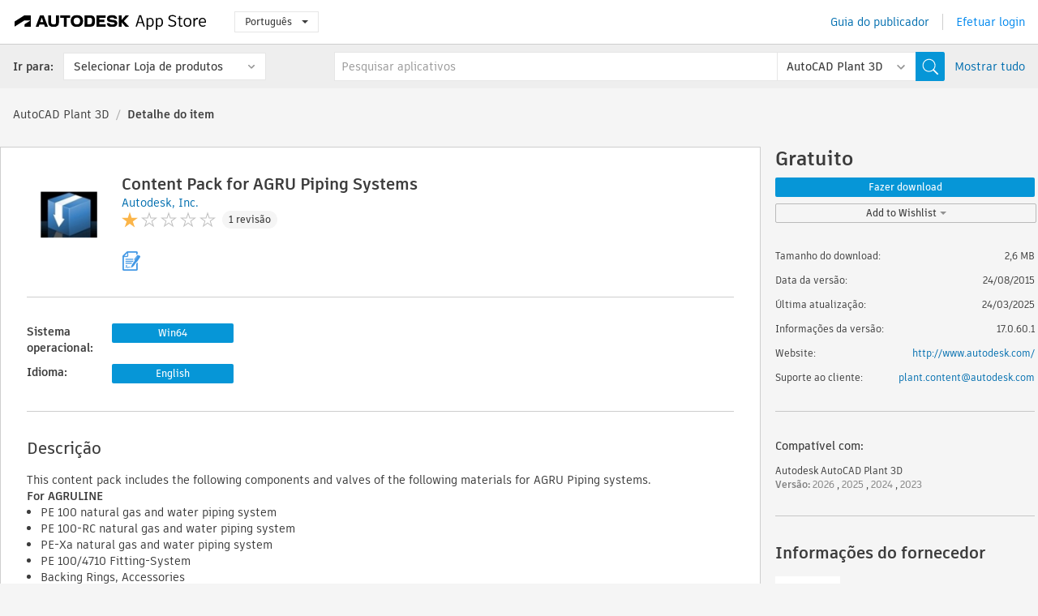

--- FILE ---
content_type: text/html; charset=utf-8
request_url: https://apps.autodesk.com/PLNT3D/pt/Detail/Index?id=7894502867110248421&appLang=en&os=Win64
body_size: 13699
content:



<!DOCTYPE html>

<html lang="pt">
<head>
    <meta charset="utf-8">
    <meta http-equiv="X-UA-Compatible" content="IE=edge,chrome=1">

    <title>
    Content Pack for AGRU Piping Systems | AutoCAD Plant 3D | Autodesk App Store
</title>
    <meta name="description" content='
    A Piping catalog for use in Autodesk® AutoCAD® Plant 3D. This catalog includes AGRULINE and INDUSTRIAL PIPING SYSTEMS from AGRU.
'>
    <meta name="keywords" content='
    Autodesk Application Store, Autodesk App Store, Autodesk Exchange Apps, Autodesk Apps, software da Autodesk, plugin, plug-ins, plug-in, complemento, complementos, Autodesk AutoCAD Plant 3D,PLNT3D___Catalogs & Specs
'>

    <meta name="author" content="">
    <meta name="viewport" content="width=1032, minimum-scale=0.65, maximum-scale=1.0">



<script>
    var analytics_id;
    var subscription_category;

    var bannedCountry = false;



    var getUrl = window.location;
    var baseUrl = getUrl.protocol + "//" + getUrl.host;


    fetch(baseUrl + '/api/Utils/ValidateCountry', {
        method: 'POST',
        headers: {
            'Content-Type': 'text/plain',
            'X-Requested-With': 'XMLHttpRequest'
        }
    })
        .then(response => response.text())
        .then(data => {
            bannedCountry = data;

            if (bannedCountry === 'False') {

                fetch(baseUrl + '/api/Utils/GetAnalyticsId', {
                    method: 'POST',
                    headers: {
                        'Content-Type': 'text/plain',
                        'X-Requested-With': 'XMLHttpRequest'
                    }
                })
                    .then(response => response.text())
                    .then(data => {
                        analytics_id = data;
                    })
                    .catch(error => {
                        console.error('An error occurred:', error);
                    });




                fetch(baseUrl + '/api/Utils/GetSubscriptionCategory', {
                    method: 'POST',
                    headers: {
                        'Content-Type': 'text/plain',
                        'X-Requested-With': 'XMLHttpRequest'
                    }
                })
                    .then(response => response.text())
                    .then(data => {
                        subscription_category = data;

                        if (!('pendo' in window)) {
                            window.pendo = { _q: [] };
                            for (const func_name of ['initialize', 'identify', 'updateOptions', 'pageLoad', 'track']) {
                                pendo[func_name] = function () {
                                    if (func_name === 'initialize') {
                                        pendo._q.unshift([func_name, ...arguments])
                                    } else {
                                        pendo._q.push([func_name, ...arguments])
                                    }
                                }
                            }
                        }

                        const language = document.cookie.split("; ").find((row) => row.startsWith("appLanguage="))?.split("=")[1];

                        pendo.initialize({
                            visitor: {
                                id: analytics_id,
                                role: (subscription_category === null || subscription_category.trim() === "") ? 'anonymous' : subscription_category,
                                appLanguage: language || 'en'
                            },
                            excludeAllText: true,
                        })

                    })
                    .catch(error => {
                        console.error('An error occurred:', error);
                    });
            }

        })
        .catch(error => {
            console.error('An error occurred:', error);
        });


    

</script>
<script async type="text/javascript" src="//tags.tiqcdn.com/utag/autodesk/apps/prod/utag.js"></script>


                <link rel="alternate" hreflang="cs" href="http://apps.autodesk.com/PLNT3D/cs/Detail/Index?id=7894502867110248421&amp;ln=en&amp;os=Win64" />
                <link rel="alternate" hreflang="de" href="http://apps.autodesk.com/PLNT3D/de/Detail/Index?id=7894502867110248421&amp;ln=en&amp;os=Win64" />
                <link rel="alternate" hreflang="en" href="http://apps.autodesk.com/PLNT3D/en/Detail/Index?id=7894502867110248421&amp;ln=en&amp;os=Win64" />
                <link rel="alternate" hreflang="es" href="http://apps.autodesk.com/PLNT3D/es/Detail/Index?id=7894502867110248421&amp;ln=en&amp;os=Win64" />
                <link rel="alternate" hreflang="fr" href="http://apps.autodesk.com/PLNT3D/fr/Detail/Index?id=7894502867110248421&amp;ln=en&amp;os=Win64" />
                <link rel="alternate" hreflang="hu" href="http://apps.autodesk.com/PLNT3D/hu/Detail/Index?id=7894502867110248421&amp;ln=en&amp;os=Win64" />
                <link rel="alternate" hreflang="it" href="http://apps.autodesk.com/PLNT3D/it/Detail/Index?id=7894502867110248421&amp;ln=en&amp;os=Win64" />
                <link rel="alternate" hreflang="ja" href="http://apps.autodesk.com/PLNT3D/ja/Detail/Index?id=7894502867110248421&amp;ln=en&amp;os=Win64" />
                <link rel="alternate" hreflang="ko" href="http://apps.autodesk.com/PLNT3D/ko/Detail/Index?id=7894502867110248421&amp;ln=en&amp;os=Win64" />
                <link rel="alternate" hreflang="pl" href="http://apps.autodesk.com/PLNT3D/pl/Detail/Index?id=7894502867110248421&amp;ln=en&amp;os=Win64" />
                <link rel="alternate" hreflang="ru" href="http://apps.autodesk.com/PLNT3D/ru/Detail/Index?id=7894502867110248421&amp;ln=en&amp;os=Win64" />
                <link rel="alternate" hreflang="zh-CN" href="http://apps.autodesk.com/PLNT3D/zh-CN/Detail/Index?id=7894502867110248421&amp;ln=en&amp;os=Win64" />
                <link rel="alternate" hreflang="zh-TW" href="http://apps.autodesk.com/PLNT3D/zh-TW/Detail/Index?id=7894502867110248421&amp;ln=en&amp;os=Win64" />

    <link rel="shortcut icon" href='https://s3.amazonaws.com/apps-build-content/appstore/1.0.0.157-PRODUCTION/Content/images/favicon.ico'>
        <link rel="stylesheet" href='https://s3.amazonaws.com/apps-build-content/appstore/1.0.0.157-PRODUCTION/Content/css/appstore-combined.min.css' />
    
    
    

</head>
<body>
    
    <div id="wrap" class="">
            <header id="header" class="header" role="navigation">
                <div class="header__navbar-container">
                    <div class="header__left-side --hide-from-pdf">
                        <div class="header__logo-wrapper">
                            <a class="header__logo-link" href="/pt" aria-label="Autodesk App Store" title="Autodesk App Store"></a>
                        </div>
                        <div class="header__language-wrapper --hide-from-pdf">

<div class="btn-group language-changer">
    <button type="button" class="btn btn-default dropdown-toggle" data-toggle="dropdown">
        Portugu&#234;s
        <span class="caret"></span>
    </button>
    <ul class="dropdown-menu" role="menu">
            <li data-language="cs" class="lang-selectable">
                <a>Čeština</a>
            </li>
            <li data-language="de" class="lang-selectable">
                <a>Deutsch</a>
            </li>
            <li data-language="fr" class="lang-selectable">
                <a>Fran&#231;ais</a>
            </li>
            <li data-language="en" class="lang-selectable">
                <a>English</a>
            </li>
            <li data-language="es" class="lang-selectable">
                <a>Espa&#241;ol</a>
            </li>
            <li data-language="hu" class="lang-selectable">
                <a>Magyar</a>
            </li>
            <li data-language="it" class="lang-selectable">
                <a>Italiano</a>
            </li>
            <li data-language="ja" class="lang-selectable">
                <a>日本語</a>
            </li>
            <li data-language="ko" class="lang-selectable">
                <a>한국어</a>
            </li>
            <li data-language="pl" class="lang-selectable">
                <a>Polski</a>
            </li>
            <li data-language="pt" class="hover">
                <a>Portugu&#234;s</a>
            </li>
            <li data-language="ru" class="lang-selectable">
                <a>Русский</a>
            </li>
            <li data-language="zh-CN" class="lang-selectable">
                <a>简体中文</a>
            </li>
            <li data-language="zh-TW" class="lang-selectable">
                <a>繁體中文</a>
            </li>
    </ul>
    
</div>                        </div>
                    </div>

                    <div class="header__right-side --hide-from-pdf">


<div class="collapse navbar-collapse pull-right login-panel" id="bs-example-navbar-collapse-l">
    <ul class="nav navbar-nav navbar-right">
        <li>
            <a href="https://damassets.autodesk.net/content/dam/autodesk/www/pdfs/app-store-getting-started-guide.pdf" target="_blank">Guia do publicador</a>
        </li>

            <!--<li>
                <nav class="user-panel">-->
                        <!--<a id="get_started_button" data-autostart="false" tabindex="0" role="button"
                              data-href='/Authentication/AuthenticationOauth2?returnUrl=%2Fiframe_return.htm%3Fgoto%3Dhttps%253a%252f%252fapps.autodesk.com%253a443%252fPLNT3D%252fpt%252fDetail%252fIndex%253fid%253d7894502867110248421%2526appLang%253den%2526os%253dWin64&amp;isImmediate=false&amp;response_type=id_token&amp;response_mode=form_post&amp;client_id=bVmKFjCVzGk3Gp0A0c4VQd3TBNAbAYj2&amp;redirect_uri=http%3A%2F%2Fappstore-local.autodesk.com%3A1820%2FAuthentication%2FAuthenticationOauth2&amp;scope=openid&amp;nonce=12321321&amp;state=12321321&amp;prompt=login'>
                            Efetuar login
                        </a>-->
                <!--</nav>
            </li>-->
            <li>
                <nav class="user-panel">
                    <ul>


                        <a href="/Authentication/AuthenticationOauth2?returnUrl=%2Fiframe_return.htm%3Fgoto%3Dhttps%253a%252f%252fapps.autodesk.com%253a443%252fPLNT3D%252fpt%252fDetail%252fIndex%253fid%253d7894502867110248421%2526appLang%253den%2526os%253dWin64&amp;isImmediate=false&amp;response_type=id_token&amp;response_mode=form_post&amp;client_id=bVmKFjCVzGk3Gp0A0c4VQd3TBNAbAYj2&amp;redirect_uri=http%3A%2F%2Fappstore-local.autodesk.com%3A1820%2FAuthentication%2FAuthenticationOauth2&amp;scope=openid&amp;nonce=12321321&amp;state=12321321">
                            Efetuar login
                        </a>

                    </ul>
                </nav>
            </li>
    </ul>
</div>                    </div>
                </div>
                    <div class="navbar navbar-toolbar">
                        <div class="navbar-toolbar__left-side">
                            <div class="navbar__dropdown-label-wrapper">
                                <span class="navbar__dropdown-label">Ir para:</span>
                            </div>
                            <div class="navbar__dropdown-wrapper">
                                <div class="btn-group">
                                    <button type="button" class="btn btn-default dropdown-toggle dropdown-toggle--toolbar" data-toggle="dropdown">
                                        Selecionar Loja de produtos
                                    </button>
                                    <ul class="dropdown-menu dropdown-menu-store" currentstore="PLNT3D" role="menu">
                                            <li data-submenu-id="submenu-ACD">
                                                <a class="first-a" ga-storeid="Detail--ACD" href="/ACD/pt/Home/Index">
                                                    AutoCAD
                                                </a>
                                            </li>
                                            <li data-submenu-id="submenu-RVT">
                                                <a class="first-a" ga-storeid="Detail--RVT" href="/RVT/pt/Home/Index">
                                                    Revit
                                                </a>
                                            </li>
                                            <li data-submenu-id="submenu-BIM360">
                                                <a class="first-a" ga-storeid="Detail--BIM360" href="/BIM360/pt/Home/Index">
                                                    ACC &amp; BIM360
                                                </a>
                                            </li>
                                            <li data-submenu-id="submenu-FORMIT">
                                                <a class="first-a" ga-storeid="Detail--FORMIT" href="/FORMIT/pt/Home/Index">
                                                    FormIt
                                                </a>
                                            </li>
                                            <li data-submenu-id="submenu-SPCMKR">
                                                <a class="first-a" ga-storeid="Detail--SPCMKR" href="/SPCMKR/pt/Home/Index">
                                                    Forma
                                                </a>
                                            </li>
                                            <li data-submenu-id="submenu-INVNTOR">
                                                <a class="first-a" ga-storeid="Detail--INVNTOR" href="/INVNTOR/pt/Home/Index">
                                                    Inventor
                                                </a>
                                            </li>
                                            <li data-submenu-id="submenu-FUSION">
                                                <a class="first-a" ga-storeid="Detail--FUSION" href="/FUSION/pt/Home/Index">
                                                    Fusion
                                                </a>
                                            </li>
                                            <li data-submenu-id="submenu-3DSMAX">
                                                <a class="first-a" ga-storeid="Detail--3DSMAX" href="/3DSMAX/pt/Home/Index">
                                                    3ds Max
                                                </a>
                                            </li>
                                            <li data-submenu-id="submenu-MAYA">
                                                <a class="first-a" ga-storeid="Detail--MAYA" href="/MAYA/pt/Home/Index">
                                                    Maya
                                                </a>
                                            </li>
                                            <li data-submenu-id="submenu-RSA">
                                                <a class="first-a" ga-storeid="Detail--RSA" href="/RSA/pt/Home/Index">
                                                    Robot Structural Analysis
                                                </a>
                                            </li>
                                            <li data-submenu-id="submenu-ADSTPR">
                                                <a class="first-a" ga-storeid="Detail--ADSTPR" href="/ADSTPR/pt/Home/Index">
                                                    Autodesk Advance Steel
                                                </a>
                                            </li>
                                            <li data-submenu-id="submenu-ARCH">
                                                <a class="first-a" ga-storeid="Detail--ARCH" href="/ARCH/pt/Home/Index">
                                                    AutoCAD Architecture
                                                </a>
                                            </li>
                                            <li data-submenu-id="submenu-CIV3D">
                                                <a class="first-a" ga-storeid="Detail--CIV3D" href="/CIV3D/pt/Home/Index">
                                                    Autodesk Civil 3D
                                                </a>
                                            </li>
                                            <li data-submenu-id="submenu-MEP">
                                                <a class="first-a" ga-storeid="Detail--MEP" href="/MEP/pt/Home/Index">
                                                    AutoCAD MEP
                                                </a>
                                            </li>
                                            <li data-submenu-id="submenu-AMECH">
                                                <a class="first-a" ga-storeid="Detail--AMECH" href="/AMECH/pt/Home/Index">
                                                    AutoCAD Mechanical
                                                </a>
                                            </li>
                                            <li data-submenu-id="submenu-MAP3D">
                                                <a class="first-a" ga-storeid="Detail--MAP3D" href="/MAP3D/pt/Home/Index">
                                                    AutoCAD Map 3D
                                                </a>
                                            </li>
                                            <li data-submenu-id="submenu-ACAD_E">
                                                <a class="first-a" ga-storeid="Detail--ACAD_E" href="/ACAD_E/pt/Home/Index">
                                                    AutoCAD Electrical
                                                </a>
                                            </li>
                                            <li data-submenu-id="submenu-PLNT3D">
                                                <a class="first-a" ga-storeid="Detail--PLNT3D" href="/PLNT3D/pt/Home/Index">
                                                    AutoCAD Plant 3D
                                                </a>
                                            </li>
                                            <li data-submenu-id="submenu-ALIAS">
                                                <a class="first-a" ga-storeid="Detail--ALIAS" href="/ALIAS/pt/Home/Index">
                                                    Alias
                                                </a>
                                            </li>
                                            <li data-submenu-id="submenu-NAVIS">
                                                <a class="first-a" ga-storeid="Detail--NAVIS" href="/NAVIS/pt/Home/Index">
                                                    Navisworks
                                                </a>
                                            </li>
                                            <li data-submenu-id="submenu-VLTC">
                                                <a class="first-a" ga-storeid="Detail--VLTC" href="/VLTC/pt/Home/Index">
                                                    Vault
                                                </a>
                                            </li>
                                            <li data-submenu-id="submenu-SCFD">
                                                <a class="first-a" ga-storeid="Detail--SCFD" href="/SCFD/pt/Home/Index">
                                                    Simulation
                                                </a>
                                            </li>
                                    </ul>
                                </div>
                            </div>
                        </div>
                        <div class="navbar-toolbar__right-side">
                            <div id="search-plugin" class="pull-right detail-search-suggestion">


<div class="search-type-area">
    <label id="search-apps-placeholder-hint" hidden="hidden">Pesquisar aplicativos</label>
    <label id="search-publishers-placeholder-hint" hidden="hidden">Pesquisar fornecedores</label>

        <span class="search-type search-type-hightlighted" id="search-apps">Aplicativos</span>
        <span class="search-type search-type-unhightlighted" id="search-publishers">Fornecedores</span>
</div>

<div class="search-form-wrapper">
    <form id="search-form" class="normal-search Detail" name="search-form" action="/PLNT3D/pt/List/Search" method="get">
        <input type="hidden" name="isAppSearch" value="True" />
        <div id="search">
            <div class="search-wrapper">
                <div class="search-form-content">
                    <div class="nav-right">
                        <div class="nav-search-scope">
                            <div class="nav-search-facade" data-value="search-alias=aps">
                                AutoCAD<span class="caret"></span>
                            </div>
                            <select name="searchboxstore" id="search-box-store-selector" class="search-box-store-selector">
                                        <option value="All" >Todos os aplicativos</option>
                                        <option value="ACD" >AutoCAD</option>
                                        <option value="RVT" >Revit</option>
                                        <option value="BIM360" >ACC &amp; BIM360</option>
                                        <option value="FORMIT" >FormIt</option>
                                        <option value="SPCMKR" >Forma</option>
                                        <option value="INVNTOR" >Inventor</option>
                                        <option value="FUSION" >Fusion</option>
                                        <option value="3DSMAX" >3ds Max</option>
                                        <option value="MAYA" >Maya</option>
                                        <option value="RSA" >Robot Structural Analysis</option>
                                        <option value="ADSTPR" >Autodesk Advance Steel</option>
                                        <option value="ARCH" >AutoCAD Architecture</option>
                                        <option value="CIV3D" >Autodesk Civil 3D</option>
                                        <option value="MEP" >AutoCAD MEP</option>
                                        <option value="AMECH" >AutoCAD Mechanical</option>
                                        <option value="MAP3D" >AutoCAD Map 3D</option>
                                        <option value="ACAD_E" >AutoCAD Electrical</option>
                                        <option value="PLNT3D" selected=&quot;selected&quot;>AutoCAD Plant 3D</option>
                                        <option value="ALIAS" >Alias</option>
                                        <option value="NAVIS" >Navisworks</option>
                                        <option value="VLTC" >Vault</option>
                                        <option value="SCFD" >Simulation</option>
                            </select>
                        </div>
                        <div class="nav-search-submit">
                            <button class="search-form-submit nav-input" type="submit"></button>
                        </div>


                        <input id="facet" name="facet" type="hidden" value="" />
                        <input id="collection" name="collection" type="hidden" value="" />
                        <input id="sort" name="sort" type="hidden" value="" />
                    </div><!-- nav-right -->
                    <div class="nav-fill">
                        <div class="nav-search-field">
                            <input autocomplete="off" class="search-form-keyword" data-query="" id="query-term" name="query" placeholder="Pesquisar aplicativos" size="45" type="text" value="" />
                            <input type="hidden" id="for-cache-search-str">
                            <ul id="search-suggestions-box" class="search-suggestions-box-ul" hidden="hidden"></ul>
                        </div>
                    </div>
                </div>
            </div>
        </div>
    </form>

        <div class="show-all-wrapper">
            <span class="show_all">Mostrar tudo</span>
        </div>
</div>
                            </div>
                        </div>
                    </div>
            </header>

        

    <!-- neck -->
    <div id="neck">
        <div class="neck-content">
            <div class="breadcrumb">
                                <a href="https://apps.autodesk.com/PLNT3D/pt/Home/Index">AutoCAD Plant 3D</a>
                            <span class="breadcrumb-divider">/</span>
                            <span class="last">Detalhe do item</span>
            </div>
        </div>
    </div>
    <!-- end neck -->



            <link rel="stylesheet" href='https://s3.amazonaws.com/apps-build-content/appstore/1.0.0.157-PRODUCTION/Content/css/lib/fs.stepper.css' />





<style>
    .button {
        background-color: #4CAF50; /* Green */
        border: none;
        color: white;
        padding: 15px 32px;
        text-align: center;
        text-decoration: none;
        display: inline-block;
        font-size: 16px;
        margin: 4px 2px;
        cursor: pointer;
    }

    .button1 {
        border-radius: 2px;
    }

    .button2 {
        border-radius: 4px;
    }

    .button3 {
        border-radius: 8px;
    }

    .button4 {
        border-radius: 12px;
    }

    .button5 {
        border-radius: 50%;
    }
</style>
<div id="modal_blocks" style="display:none">
    <fieldset>
        <div class="container">
            <div class="row">
                <div class="col-xs-12">

                    <div class="modal fade" tabindex="-1" id="loginModal"
                         data-keyboard="false" data-backdrop="static" style=" width: 339px; height: 393px;">
                        <div class="main">
                            <h3 class="title" style="font-weight: 100; font-size: 28px; margin-bottom: 48px; border-bottom: 1px solid black; padding: 20px 0px 19px 56px;">
                                Unavailable<button style=" font-size: 54px; margin-right: 32px; padding: 10px 21px 7px 3px; font-weight: 100;" type="button" class="close" data-dismiss="modal">
                                    ×
                                </button>
                            </h3>

                            <div class="message" style="font-size: 23px; font-weight: 100; padding: 17px 26px 41px 55px; ">
                                <h4 style="font-weight: 100;">This product is not currently available in your region.</h4>
                            </div>
                        </div>
                    </div>

                </div>
            </div>
        </div>
    </fieldset>
</div>

<!-- main -->
<div id="main" class="detail-page clearfix detail-main">
    <!-- quicklinks end -->
    <div id="content">
        <div id="content-wrapper">
            <div class="app-details" id="detail">
                <div style="display:none !important;" class="id_ox"></div>
                <div style="display:none !important;" class="Email_ox"></div>
                <div style="display:none !important;" class="Name_ox"></div>
                <div class="app-details__info">
                    <div class="app-details__image-wrapper">
                        <img class="app-details__image" src="https://autodesk-exchange-apps-v-1-5-staging.s3.amazonaws.com/data/content/files/images/9FQ7RZHWYNJD/7894502867110248421/resized_5df48c9d-40d2-4c5c-b253-c5e2a60d591f_.png?AWSAccessKeyId=AKIAWQAA5ADROJBNX5E4&amp;Expires=1769444665&amp;response-content-disposition=inline&amp;response-content-type=image%2Fpng&amp;Signature=tIpO78ZEbVowJeuDWpY4a9hLqV0%3D" alt="Content Pack for AGRU Piping Systems" />
                    </div>
                    <div class="app-details__app-info" id="detail-info">
                        <div class="app-details__app-info-top">
                            <div class="app-details__title-wrapper">
                                <h1 class="app-details__title" id="detail-title" title="Content Pack for AGRU Piping Systems">Content Pack for AGRU Piping Systems</h1>

                            </div>
                            <div class="app-details__publisher-link-wrapper">
                                <a class="app-details__publisher-link" href="/pt/Publisher/PublisherHomepage?ID=QP9QKVEMEAC3" target="_blank">
                                    <span class="seller">Autodesk, Inc.</span>
                                </a>
                            </div>
                            <div class="app-details__rating-wrapper" id="detail-rating">
<input id="rating" name="rating" type="hidden" value="1" />
<div class="card__rating card__rating--small">
  <div class="star-rating-control">
          <div class="star-on star-rating"></div>
          <div class="star-off star-rating"></div>
          <div class="star-off star-rating"></div>
          <div class="star-off star-rating"></div>
          <div class="star-off star-rating"></div>
  </div>
</div>                                <a class="app-details__rating-link" href="#reviews">
                                    <span class="app-details__reviews-count reviews-count">1 revis&#227;o</span>
                                </a>
                            </div>
                        </div>

                        <div class="app-details__app-info-bottom">
                            <div class="app-details__icons-wrapper icons-cont">
                                <div class="badge-div">


<div class="product-badge-div-placeholder">


<div class="badge-hover-stub">
        <img class="subscriptionBadge big-subscriptionbadge" src="../../../Content/images/Digital_Signature_24.png" alt=""/>
    <div class="badge-popup-div big-badge-popup-offset">
        <img class="badge-popup-header-img" src="https://s3.amazonaws.com/apps-build-content/appstore/1.0.0.157-PRODUCTION/Content/images/icons/popupheader.png" alt="">
        <div class="badge-popup-content-div badge-popup-certification-content-div">
            <p>
Digitally signed app            </p>
        </div>
    </div>
</div></div>


<div class="s-price-cont s-price-cont-hidden">

        <span class="price">Gratuito</span>
</div>                                </div>
                                
                            </div>
                        </div>
                    </div>
                </div>

                <div id="extra" class="app-details__extras" data-basicurl="https://apps.autodesk.com/PLNT3D/pt/Detail/Index?id=">
                    <div class="app-details__versions-wrapper">
                            <div class="app-details__versions detail-versions-cont">
                                <div class="detail-version-cat">Sistema operacional:</div>
                                <div class="detail-versions">
                                                <button class="flat-button flat-button-normal flat-button-slim app-os-default-btn" data-os="Win64">Win64</button>
                                </div>
                            </div>

                        <div class="app-details__versions detail-versions-cont">
                            <div class="detail-version-cat">Idioma:</div>
                            <div class="detail-versions">
                                                <button class="flat-button flat-button-normal flat-button-slim app-lang-default-btn" data-lang="en" data-os="Win64">English</button>
                            </div>
                        </div>
                    </div>

                    <div class="app-details__app-description">
                        <h2>Descri&#231;&#227;o</h2>
                        <div class="description">
                            <p>This content pack includes the following components and valves of the following materials for AGRU Piping systems.</p>
<p><strong>For AGRULINE</strong></p>
<ul>
<li>PE 100 natural gas and water piping system</li>
<li>PE 100-RC natural gas and water piping system</li>
<li>PE-Xa natural gas and water piping system</li>
<li>PE 100/4710 Fitting-System</li>
<li>Backing Rings, Accessories</li>
</ul>
<p><strong>&nbsp;</strong></p>
<p><strong>For AGRU INDUSTRIAL</strong></p>
<ul>
<li>PP Industrial Piping System</li>
<li>PE 100 Industrial Piping System</li>
<li>PE 100-RC Industrial Piping System</li>
<li>PPs Industrial Piping System</li>
<li>PPs-el Industrial Piping System</li>
<li>PPB 2222 Industrial Piping System</li>
<li>HDPE-el Industrial Piping System</li>
<li>PVDF Industrial Piping System</li>
<li>ECTFE Industrial Piping System</li>
<li>Double Containment Piping System</li>
<li>Backing Rings, Accessories</li>
<li>Seal Clean Gaskets</li>
</ul>
                        </div>

                            <div class="description">
                                <a class="helpdoc" target="_blank" href="https://apps.autodesk.com/PLNT3D/en/Detail/HelpDoc?appId=7894502867110248421&amp;appLang=en&amp;os=Win64">Leia o documento da Ajuda</a>
                            </div>
                    </div>

                    <div class="app-details__app-about-version">
                            <h2>Sobre esta vers&#227;o</h2>
                            <div class="description">
                                <div class="version-title">Vers&#227;o 17.0.60.1, 24/03/2025</div>
                                <div style="margin-top: 10px; white-space: pre-wrap;">Upgrade to 2023 and later versions</div>
                            </div>

                    </div>
                </div>


<div id="screenshots">
        <h2 class="title">Capturas de tela e v&#237;deos</h2>
        <div class="preview-container">
            <div class="preview-prev" style="display: none;"></div>
            <div class="preview-next" style=""></div>
            <div class="preview-overlay">
                <div class="center-icon"></div>
            </div>
            <img id="image-viewer"/>
            <iframe id="video-viewer" scrolling="no" style="display:none;height:508px;" frameborder="0" allowfullscreen webkitallowfullscreen></iframe>
        </div>
        <div class="text-container">
            <span class="title"></span>
            <br/>
            <span class="description"></span>
        </div>
        <ul id="mycarousel" class="jcarousel-skin-tango">
            <li>
			    <div class="img-container">
                        <a href="https://autodesk-exchange-apps-v-1-5-staging.s3.amazonaws.com/data/content/files/images/9FQ7RZHWYNJD/7894502867110248421/original_f45d8fff-fcf5-4813-bb16-36ddabafe436_.PNG?AWSAccessKeyId=AKIAWQAA5ADROJBNX5E4&amp;Expires=1769147440&amp;response-content-disposition=inline&amp;response-content-type=image%2Fpng&amp;Signature=6dgGWIIQKxRM0fk%2FjvehfwupAPg%3D" data-title="" data-type="image" data-desc="">
                            <img src="https://autodesk-exchange-apps-v-1-5-staging.s3.amazonaws.com/data/content/files/images/9FQ7RZHWYNJD/7894502867110248421/original_f45d8fff-fcf5-4813-bb16-36ddabafe436_.PNG?AWSAccessKeyId=AKIAWQAA5ADROJBNX5E4&amp;Expires=1769147440&amp;response-content-disposition=inline&amp;response-content-type=image%2Fpng&amp;Signature=6dgGWIIQKxRM0fk%2FjvehfwupAPg%3D" alt="" />
                        </a>
			    </div>
		    </li>
            <li>
			    <div class="img-container">
                        <a href="https://autodesk-exchange-apps-v-1-5-staging.s3.amazonaws.com/data/content/files/images/9FQ7RZHWYNJD/7894502867110248421/original_89c5c1ed-4ba5-4452-9ad4-16e851c29658_.PNG?AWSAccessKeyId=AKIAWQAA5ADROJBNX5E4&amp;Expires=1769147440&amp;response-content-disposition=inline&amp;response-content-type=image%2Fpng&amp;Signature=eMDAM%2BdwtC2F09BsTH5lcN0uR44%3D" data-title="" data-type="image" data-desc="">
                            <img src="https://autodesk-exchange-apps-v-1-5-staging.s3.amazonaws.com/data/content/files/images/9FQ7RZHWYNJD/7894502867110248421/original_89c5c1ed-4ba5-4452-9ad4-16e851c29658_.PNG?AWSAccessKeyId=AKIAWQAA5ADROJBNX5E4&amp;Expires=1769147440&amp;response-content-disposition=inline&amp;response-content-type=image%2Fpng&amp;Signature=eMDAM%2BdwtC2F09BsTH5lcN0uR44%3D" alt="" />
                        </a>
			    </div>
		    </li>
            <li>
			    <div class="img-container">
                        <a href="https://autodesk-exchange-apps-v-1-5-staging.s3.amazonaws.com/data/content/files/images/9FQ7RZHWYNJD/7894502867110248421/original_d210441b-d08c-4151-997e-c73783e5183b_.png?AWSAccessKeyId=AKIAWQAA5ADROJBNX5E4&amp;Expires=1769444665&amp;response-content-disposition=inline&amp;response-content-type=image%2Fpng&amp;Signature=xuI45JKXTBQnD%2Fuk6F1hidxBxZw%3D" data-title="" data-type="image" data-desc="4-PIECE BEND">
                            <img src="https://autodesk-exchange-apps-v-1-5-staging.s3.amazonaws.com/data/content/files/images/9FQ7RZHWYNJD/7894502867110248421/original_d210441b-d08c-4151-997e-c73783e5183b_.png?AWSAccessKeyId=AKIAWQAA5ADROJBNX5E4&amp;Expires=1769444665&amp;response-content-disposition=inline&amp;response-content-type=image%2Fpng&amp;Signature=xuI45JKXTBQnD%2Fuk6F1hidxBxZw%3D" alt="" />
                        </a>
			    </div>
		    </li>
            <li>
			    <div class="img-container">
                        <a href="https://autodesk-exchange-apps-v-1-5-staging.s3.amazonaws.com/data/content/files/images/9FQ7RZHWYNJD/7894502867110248421/original_3dc80233-6c42-4957-b276-254335696328_.png?AWSAccessKeyId=AKIAWQAA5ADROJBNX5E4&amp;Expires=1769444665&amp;response-content-disposition=inline&amp;response-content-type=image%2Fpng&amp;Signature=z8BeWLSOEv1hpCjtOvPl6I0Nu0Q%3D" data-title="" data-type="image" data-desc="BALL VALVE">
                            <img src="https://autodesk-exchange-apps-v-1-5-staging.s3.amazonaws.com/data/content/files/images/9FQ7RZHWYNJD/7894502867110248421/original_3dc80233-6c42-4957-b276-254335696328_.png?AWSAccessKeyId=AKIAWQAA5ADROJBNX5E4&amp;Expires=1769444665&amp;response-content-disposition=inline&amp;response-content-type=image%2Fpng&amp;Signature=z8BeWLSOEv1hpCjtOvPl6I0Nu0Q%3D" alt="" />
                        </a>
			    </div>
		    </li>
	    </ul>
        
</div>
            </div>

<div id="reviews">
  <h2>Coment&#225;rios dos clientes</h2>
        <div class="reviews-stars">
<input id="rating" name="rating" type="hidden" value="1" />
<div class="card__rating card__rating--small">
  <div class="star-rating-control">
          <div class="star-on star-rating"></div>
          <div class="star-off star-rating"></div>
          <div class="star-off star-rating"></div>
          <div class="star-off star-rating"></div>
          <div class="star-off star-rating"></div>
  </div>
</div>            <div class="reviews-stars__reviews-count reviews-count">1 revis&#227;o</div>
        </div>
        <div class="reviews-info">
                <span class="comment signin_linkOauth2" data-href='/Authentication/AuthenticationOauth2?returnUrl=%2Fiframe_return.htm%3Fgoto%3D%252fPLNT3D%252fpt%252fDetail%252fIndex%253fid%253d7894502867110248421%2526appLang%253den%2526os%253dWin64&amp;isImmediate=false'>
                    efetue login para escrever coment&#225;rios
                </span>
                <a class="get-tech-help" href="mailto:plant.content@autodesk.com">Obter ajuda t&#233;cnica</a>
        </div>

  <div id="comments">
    <div id="comments-container">
        <ul id="comments-list">
                <li class="comment-item">
                    <div class="comment-rate">
<input id="rating" name="rating" type="hidden" value="1" />
<div class="card__rating card__rating--small">
  <div class="star-rating-control">
          <div class="star-on star-rating"></div>
          <div class="star-off star-rating"></div>
          <div class="star-off star-rating"></div>
          <div class="star-off star-rating"></div>
          <div class="star-off star-rating"></div>
  </div>
</div>                            <span class="comment-subject" id="2098510429517821964">Kastastrophe</span>
                    </div>
                    <div class="comment-info">
                        <div class="comment-info__wrapper">
                            <span class="comment-name">Alexander Seitz | </span>
                            <span class="comment-date">mar&#231;o 08, 2016</span>
                                <span class="veirified-download">Download confirmado</span>
                                <a class="whats-verified-download" data-href="/pt/Public/WhatsVerifiedDownload">(O que &#233; isto?)</a>
                        </div>
                        
                        <div class="comment-description">
                            <p>z.B. wurde Bund als Flansch angelegt, damit mit kann man nicht arbeiten</p>
                        </div>
                    </div>
                    <div class="write-a-comment">
                        <span class="write-comment-link comment-action signin_linkOauth2 iframe"
                              data-href="/Authentication/AuthenticationOauth2?returnUrl=%2Fiframe_return.htm%3Fgoto%3Dhttp%3A%2F%2Fapps.autodesk.com%2FPLNT3D%2Fpt%2FDetail%2FIndex%3Fid%3D7894502867110248421%26appLang%3Den%26os%3DWin64&amp;isImmediate=false">
                            Responder
                        </span>
                        <form class="sub-comment-form sub-comment-form-hidden" method="post" action="/pt/Comment/DoComment">
                            <input id="commentId" name="commentId" type="hidden" value="" />
                            <input id="appId" name="appId" type="hidden" value="7894502867110248421" />
                            <input id="appName" name="appName" type="hidden" value="Content Pack for AGRU Piping Systems" />
                            <input id="title" name="title" type="hidden" value="" />
                            <input id="repliedid" name="repliedid" type="hidden" value="2098510429517821964" />
                            <input id="description" name="description" type="hidden" value="" />
                            <input id="appPublisherId" name="appPublisherId" type="hidden" value="QP9QKVEMEAC3" />
                            <input id="storeId" name="storeId" type="hidden" value="PLNT3D" />
                            <input id="appLang" name="appLang" type="hidden" value="en" />

                            <textarea rows="5" cols="104" name="CommentByUser" class="sub-comment-textarea"></textarea>
                            <div class="textarea-submit-buttons-wrapper">
                                <input type="button" class="write-a-comment-cancel fresh-button fresh-button--secondary" value="Cancelar" />
                                <input class="write-comment-form-submit fresh-button fresh-button--primary" type="button" value="Enviar" />
                            </div>
                        </form>
                    </div>
                    <div class="add-sub-comments">
                        <div class="all-sub-comments">
                                    <div class="sub-comment-entity">
                                        <div class="sub-comment" data-cId="2943687865003064752">
                                            <div class="sub-comment-title">
                                                <span class="comment-name" id="2943687865003064752">Lucas Agustin Dalino Salvarezza</span>
                                                | <span class="comment-date">agosto 25, 2025</span>
                                            </div>
                                            <div class="sub-comment-description sub-comment-description-normal">
                                                    <p>No sabes nada&#13;&#10;</p>
                                            </div>
                                        </div>
                                        <form method="post" class="edit-a-comment-form edit-a-comment-form-hidden" 
                                              action="/pt/Comment/DoComment">
                                            <input id="commentId" name="commentId" type="hidden" value="2943687865003064752" />
                                            <input id="appId" name="appId" type="hidden" value="7894502867110248421" />
                                            <input id="appName" name="appName" type="hidden" value="Content Pack for AGRU Piping Systems" />
                                            <input id="title" name="title" type="hidden" value="" />
                                            <input id="repliedId" name="repliedId" type="hidden" value="2098510429517821964" />
                                            <input id="description" name="description" type="hidden" value="" />
                                            <input id="appPublisherId" name="appPublisherId" type="hidden" value="QP9QKVEMEAC3" />
                                            <input id="storeId" name="storeId" type="hidden" value="PLNT3D" />
                                            <input id="appLang" name="appLang" type="hidden" value="en" />

                                            <textarea name="CommentByUser" rows="5" cols="96">No sabes nada&amp;#13;&amp;#10;</textarea>
                                            <div class="textarea-submit-buttons-wrapper">
                                                <input class="edit-comment-form-submit" type="button" value="Enviar"/>
                                                <input type="button" value="Cancelar" class="edit-a-comment-cancel"/>
                                            </div>
                                        </form>
                                    </div>
                        </div>
                        
                    </div>
                </li>
        </ul>
    </div>
    <div class="clear">
    </div>
  </div>
</div>
        </div>
    </div>
    <div id="right">
        <div id="right-wrapper">
<div class="side-panel">
    <div id="purchase" class="purchase-container">
        <div class="purchase_form_container"></div>
            <h4 class="price-str">Gratuito</h4>


        
                <button class="flat-button flat-button-normal signin_linkOauth2" data-cookiestart="false" data-autostart="False" data-href="/Authentication/AuthenticationOauth2?returnUrl=%2Fiframe_return.htm%3Fgoto%3D%252fPLNT3D%252fpt%252fDetail%252fIndex%253fid%253d7894502867110248421%2526appLang%253den%2526os%253dWin64%2526autostart%253dtrue&amp;isImmediate=false">
                    <text>Fazer download</text>
                </button>
        <!-- Wishlist -->
        <div class="dropdown dropdown-wishlist">
            
            <a class="dropdown-toggle flat-button flat-button-normal signin_linkOauth2" id="" data-href="/Authentication/AuthenticationOauth2?returnUrl=%2Fiframe_return.htm%3Fgoto%3D%2FPLNT3D%2Fpt%2FDetail%2FIndex%3Fid%3D7894502867110248421%26appLang%3Den%26os%3DWin64&amp;isImmediate=false" data-toggle="dropdown">
                Add to Wishlist
                <b class="caret"></b>
            </a>
            
            <ul class="dropdown-menu" role="menu" aria-labelledby="dWLabel">
                <li><a data-target="#createWishList" data-wishitemid="7894502867110248421:en:win64" id="CreateWishAndAddItemID" role="button" data-toggle="modal">Criar uma nova lista de desejos</a></li>
            </ul>
        </div>
        <!-- Modal -->
        <div id="addToWishListContent" style="display:none">
            <div style="display:block;">
                <div id="addToWishList" class="modal hide fade" tabindex="-1" role="dialog" aria-labelledby="myModalLabel" aria-hidden="true" style="width: 455px;">
                    <div class="modal-header" style="padding-left: 20px;padding-right: 20px;">
                        <h3 class="ellipsis" style="width:400px;font-size: 14px;padding-top: 20px;" id="WishNameTittleID"></h3>
                    </div>
                    <div class="modal-body" style="padding-top: 10px;padding-left: 20px;padding-right: 20px;padding-bottom: 10px;">
                        <div class="img-wrapper pull-left">
                            <img style="width:40px;height:40px" src="https://autodesk-exchange-apps-v-1-5-staging.s3.amazonaws.com/data/content/files/images/9FQ7RZHWYNJD/7894502867110248421/resized_5df48c9d-40d2-4c5c-b253-c5e2a60d591f_.png?AWSAccessKeyId=AKIAWQAA5ADROJBNX5E4&amp;Expires=1769444665&amp;response-content-disposition=inline&amp;response-content-type=image%2Fpng&amp;Signature=tIpO78ZEbVowJeuDWpY4a9hLqV0%3D" class="product-icon" alt="Content Pack for AGRU Piping Systems" />
                        </div>
                        <div id="detail-info">
                            <h1 style="font-size:16px" class="ellipsis" id="detail-title" title="Content Pack for AGRU Piping Systems">Content Pack for AGRU Piping Systems</h1>
                                <h4 class="price-str">Gratuito</h4>
                        </div>

                    </div>
                    <div class="modal-footer" style="padding-left: 20px;padding-right: 20px;padding-top:10px;padding-bottom: 20px;">
                        <a id="wishViewLinkID" href=""><button style="width:200px;height:25px" class="btn btn-primary">Visualizar a lista de desejos</button></a>
                        <a><button style="width:200px;height:25px;margin-left: 10px;" id="ContinueExploringID" class="btn text-info" data-dismiss="modal" aria-hidden="true">Continuar explorando</button></a>
                    </div>
                </div>
            </div>
        </div>
        <div id="createWishListContentID" style="display:none">
            <div id="createWishList" class="modal hide fade" tabindex="-1" role="dialog" aria-labelledby="myModalLabel" aria-hidden="true" style="width:455px">
                <div class="modal-header" style="padding-top:20px;padding-right:20px;padding-left:20px">
                    <h3 class="ellipsis" style="width:400px;font-size:14px" id="myModalLabel">Nome da lista de desejos</h3>
                </div>
                <div class="modal-body" style="padding-top:5px;padding-right:20px;padding-left:20px;overflow:hidden;padding-bottom:10px">
                    <input type="text" style="height:25px;font-size:14px" name="name" id="WishNameID" autocomplete="off" />
                </div>
                <div class="modal-footer" style="padding-bottom:20px;padding-top:10px;padding-right:20px;padding-left:20px">
                    <button style="width:200px;height:25px;font-size:14px;padding:0px" id="CreatNewWishID" data-wishitemid="7894502867110248421:en:win64" class="btn btn-primary">Criar listas de desejos</button>
                    <button style="width:200px;height:25px;font-size:14px;padding:0px;margin-left:10px" class="btn text-info" data-dismiss="modal" aria-hidden="true">Cancelar</button>
                </div>
            </div>
        </div>
    </div>

    

    <div class="download-info-wrapper">
            <div class="download-info break-word">
                <div class="property">Tamanho do download:</div>
                <div class="value">2,6 MB</div>
            </div>
        <div class="download-info break-word">
            <div class="property">Data da vers&#227;o:</div>
            <div class="value">24/08/2015</div>
        </div>
        <div class="download-info break-word">
            <div class="property">&#218;ltima atualiza&#231;&#227;o:</div>
            <div class="value">24/03/2025</div>
        </div>
            <div class="download-info break-word">
                <div class="property">Informa&#231;&#245;es da vers&#227;o:</div>
                <div class="value">17.0.60.1</div>
            </div>
        <div class="download-info break-word">
            <div class="property">Website:</div>
            <div class="value">
                <div>
                        <a href="http://www.autodesk.com/" target="_blank">http://www.autodesk.com/</a>
                </div>
            </div>
        </div>
        <div class="download-info break-word">
            <div class="property">Suporte ao cliente:</div>
            <div class="value">
                <div>
                        <a href="mailto:plant.content@autodesk.com">plant.content@autodesk.com</a>

                </div>
            </div>
        </div>
    </div>

    <div class="product-compatible-wrapper">
        <h5>Compat&#237;vel com:</h5>
        <ul class="compatible-with-list">
                    <li class="compatible-with-list-group">Autodesk AutoCAD Plant 3D</li>
                            <li class="">
                                <span class="compatible-version-title compatible-version">Vers&#227;o:</span>
                                    <span class="compatible-version">2026</span>
                                        <span>,</span>
                                    <span class="compatible-version">2025</span>
                                        <span>,</span>
                                    <span class="compatible-version">2024</span>
                                        <span>,</span>
                                    <span class="compatible-version">2023</span>
                            </li>
        </ul>
    </div>
</div>
        </div>
    </div>
    <div class="clear">
    </div>
</div>
<div id="app-detail-info" style="display: none" data-appid="7894502867110248421" data-publisherid="QP9QKVEMEAC3" data-publisher="Autodesk, Inc."></div>
<div id="download-link-popup" class="overlay_window" style="display: none;">
    <header><h1>Fazer download</h1></header>
    <div class="body_container">
        <span>O tamanho do arquivo que voc&#234; est&#225; prestes a baixar &#233; maior de 300M.</span>
        <br />
        <span>Clique <a id="download-url" href="" target="_blank">Aqui</a> para fazer download diretamente ou <a id="copy-url">copie a URL de download</a> para o seu gerenciador de downloads</span>
        <br />
        <span>Para arquivos maiores, &#233; altamente recomend&#225;vel usar um gerenciador de downloads.</span>
    </div>
</div>

<!-- end main -->


            <div style="display:none;" id="flash-message-notification"></div>


<script>


</script>
<div class="clear"></div>

<footer id="footer" class="">
    
    <div class="footer__left">
        <div class="footer__copy-wrapper">
            <p class="footer__copy">&#169; Copyright 2011-2026 Autodesk, Inc. All rights reserved.</p>
        </div>
        <ul class="footer__items">
            <li class="footer__item"><a target="_blank" href="https://usa.autodesk.com/privacy/">Pol&#237;tica de privacidade</a></li>
            <li class="footer__item"><a target="_blank" href="https://www.autodesk.com/trademark">Avisos legais/marcas comerc.</a></li>
            <li class="footer__item"><a target="_blank" href="/pt/public/TermsOfUse">Termos de uso</a></li>
            <li class="footer__item about">Sobre</li>
            <li class="footer__item"><a target="_blank" href="/pt/Public/FAQ">Perg. Freq.</a></li>
            <li class="footer__item"><a href="mailto:appsinfo@autodesk.com">Fale conosco</a></li>
            <li class="footer__item footer__item--privacy">
                <a data-opt-in-preferences="" href="#">Privacy Settings</a>
            </li>
        </ul>
    </div>
    <div class="footer__right">
        <a class="footer__logo-link" href="https://www.autodesk.com/" target="_blank"></a>
    </div>
</footer>

        <div id="goTop">
            <img src="https://s3.amazonaws.com/apps-build-content/appstore/1.0.0.157-PRODUCTION/Content/images/buttons/totop50.png" alt="Ir para o in&#237;cio">
        </div>
    </div>

    <!--[if lte IE 7 ]><script src="https://s3.amazonaws.com/apps-build-content/appstore/1.0.0.157-PRODUCTION/Scripts/lib/json2.min.js"></script><![endif]-->
    <script src="/pt/Resource/ClientResources?v=36434500%3Apt"></script>
        <script src="https://s3.amazonaws.com/apps-build-content/appstore/1.0.0.157-PRODUCTION/Scripts/appstore-3rdlibs.min.js"></script>
        <script src="https://s3.amazonaws.com/apps-build-content/appstore/1.0.0.157-PRODUCTION/Scripts/lib/bootstrap.min.js"></script>
        <script src="https://s3.amazonaws.com/apps-build-content/appstore/1.0.0.157-PRODUCTION/Scripts/appstore-combined.min.js"></script>

    <script>
        jQuery(document).ready(Appstore.init);
    </script>

    
    
    <script type="text/javascript" src="../../../../Scripts/lib/tiny_mce/tiny_mce.js"></script>
    <script src="https://s3.amazonaws.com/apps-build-content/appstore/1.0.0.157-PRODUCTION/Scripts/lib/jquery.raty.js"></script>
    <script src="https://s3.amazonaws.com/apps-build-content/appstore/1.0.0.157-PRODUCTION/Scripts/lib/jquery.fs.stepper.js"></script>
    <script src="https://s3.amazonaws.com/apps-build-content/appstore/1.0.0.157-PRODUCTION/Scripts/modules/detail.js"></script>
    <script src="https://s3.amazonaws.com/apps-build-content/appstore/1.0.0.157-PRODUCTION/Scripts/lib/layer/layer.min.js"></script>
    <script src="https://s3.amazonaws.com/apps-build-content/appstore/1.0.0.157-PRODUCTION/Scripts/lib/zclip/jquery.zclip.min.js"></script>
    
    
    <script type="application/ld+json">
        {
        "@context": "http://schema.org/",
        "@type": "SoftwareApplication",
        "name": "Content Pack for AGRU Piping Systems",
        "image": "https://autodesk-exchange-apps-v-1-5-staging.s3.amazonaws.com/data/content/files/images/9FQ7RZHWYNJD/7894502867110248421/resized_5df48c9d-40d2-4c5c-b253-c5e2a60d591f_.png?AWSAccessKeyId=AKIAWQAA5ADROJBNX5E4&amp;Expires=1769444665&amp;response-content-disposition=inline&amp;response-content-type=image%2Fpng&amp;Signature=tIpO78ZEbVowJeuDWpY4a9hLqV0%3D",
        "operatingSystem": "Win64",
        "applicationCategory": "http://schema.org/DesktopApplication",
            "aggregateRating":{
            "@type": "AggregateRating",
            "ratingValue": "1",
            "ratingCount": "1"
            },
        "offers":{
        "@type": "Offer",
        "price": "0",
        "priceCurrency": "USD"
        }
        }
    </script>

</body>
</html>


--- FILE ---
content_type: text/html; charset=utf-8
request_url: https://apps.autodesk.com/PLNT3D/pt/Detail/GetAppsOfSamePublisher?appId=7894502867110248421&publisherId=QP9QKVEMEAC3&publisher=Autodesk%2C%20Inc.
body_size: 2747
content:


<div class="side-panel apps-promote-panel">

    <h2>Informa&#231;&#245;es do fornecedor</h2>
    <a class="company-info-link-wrapper" target="_blank" href="/pt/Publisher/PublisherHomepage?ID=QP9QKVEMEAC3">
        <div class="company-info-cont">
            <img class="info-logo" src="//autodesk-exchange-apps-v-1-5-staging.s3.amazonaws.com/data/content/files/images/PNKWMSNT4MFB/files/resized_8fb69356-74a8-429d-9acf-63e93b386067_.png?AWSAccessKeyId=AKIAWQAA5ADROJBNX5E4&amp;Expires=1769510282&amp;response-content-disposition=inline&amp;response-content-type=image%2Fpng&amp;Signature=SPK9ktqvaaXXjCMwWzC5zRNhbQI%3D" />
            <div class="company-info">
                <div class="company-title">Autodesk, Inc.</div>
                <div class="company-numbers-wrapper">
                    <span class="company-number">42</span>
                    <span class="company-numberitem">Aplicativos</span>
                </div>
            </div>
        </div>
    </a>

<h4 class="list-title">Mais aplicativos deste fornecedor</h4>
                <ul class="same-apps-list">
                            <li class="large-widget-element widget-element-app">
                                <a class="card__link card__link--sidebar widget-element-app-link" href="/ACD/pt/Detail/Index?id=3012734874933639389&amp;appLang=en&amp;os=Win32_64">
                                    <div class="widget-element-app-link__top">
                                        <div class="card__image-title-wrapper">
                                            <img class="card__image" src="https://autodesk-exchange-apps-v-1-5-staging.s3.amazonaws.com/data/content/files/images/37HJLFU45ZUH/3012734874933639389/resized_15f33fbc-fd97-405b-a985-f724eb77ddbd_.png?AWSAccessKeyId=AKIAWQAA5ADROJBNX5E4&amp;Expires=1769565732&amp;response-content-disposition=inline&amp;response-content-type=image%2Fpng&amp;Signature=ehN8eyDq1YK%2BRT9TalUz57wGDI8%3D" alt="" />
                                            <h5 class="card__title title">Autodesk Featured Apps 2017-2026</h5>
                                        </div>
                                    </div>

                                    <div class="widget-element-app-link__bottom">
                                        <div class="card__ratings-and-forge-wrapper">
                                            <div class="card__rating-wrapper">
                                                <div class="card__ratings">
<input id="rating" name="rating" type="hidden" value="5" />
<div class="card__rating card__rating--small">
  <div class="star-rating-control">
          <div class="star-on star-rating"></div>
          <div class="star-on star-rating"></div>
          <div class="star-on star-rating"></div>
          <div class="star-on star-rating"></div>
          <div class="star-on star-rating"></div>
  </div>
</div>                                                </div>
                                                <div class="card__review-count">4</div>
                                            </div>
                                            
                                        </div>
                                        <div class="card__price-wrapper card__price-wrapper--sidebar">

<div class="s-price-cont ">

        <span class="price">Gratuito</span>
</div>                                        </div>
                                    </div>
                                </a>
                            </li>
                            <li class="large-widget-element widget-element-app">
                                <a class="card__link card__link--sidebar widget-element-app-link" href="/PLNT3D/pt/Detail/Index?id=3902212386749763248&amp;appLang=en&amp;os=Win64">
                                    <div class="widget-element-app-link__top">
                                        <div class="card__image-title-wrapper">
                                            <img class="card__image" src="https://autodesk-exchange-apps-v-1-5-staging.s3.amazonaws.com/data/content/files/images/9FQ7RZHWYNJD/3902212386749763248/resized_ed72766c-6e3c-40c2-ad9c-f384ac57476a_.png?AWSAccessKeyId=AKIAWQAA5ADROJBNX5E4&amp;Expires=1769385000&amp;response-content-disposition=inline&amp;response-content-type=image%2Fpng&amp;Signature=S%2FhHZT2FzboH%2By%2F3V%2BatJNguCkQ%3D" alt="" />
                                            <h5 class="card__title title">Copper Content Pack</h5>
                                        </div>
                                    </div>

                                    <div class="widget-element-app-link__bottom">
                                        <div class="card__ratings-and-forge-wrapper">
                                            <div class="card__rating-wrapper">
                                                <div class="card__ratings">
<input id="rating" name="rating" type="hidden" value="5" />
<div class="card__rating card__rating--small">
  <div class="star-rating-control">
          <div class="star-on star-rating"></div>
          <div class="star-on star-rating"></div>
          <div class="star-on star-rating"></div>
          <div class="star-on star-rating"></div>
          <div class="star-on star-rating"></div>
  </div>
</div>                                                </div>
                                                <div class="card__review-count">2</div>
                                            </div>
                                            
                                        </div>
                                        <div class="card__price-wrapper card__price-wrapper--sidebar">

<div class="s-price-cont ">

        <span class="price">Gratuito</span>
</div>                                        </div>
                                    </div>
                                </a>
                            </li>
                            <li class="large-widget-element widget-element-app">
                                <a class="card__link card__link--sidebar widget-element-app-link" href="/PLNT3D/pt/Detail/Index?id=3976854628082563930&amp;appLang=en&amp;os=Win64">
                                    <div class="widget-element-app-link__top">
                                        <div class="card__image-title-wrapper">
                                            <img class="card__image" src="https://autodesk-exchange-apps-v-1-5-staging.s3.amazonaws.com/data/content/files/images/9FQ7RZHWYNJD/3976854628082563930/resized_7f889145-eca4-45db-a0b5-ecd06b0d3e33_.png?AWSAccessKeyId=AKIAWQAA5ADROJBNX5E4&amp;Expires=1769627970&amp;response-content-disposition=inline&amp;response-content-type=image%2Fpng&amp;Signature=bijLNkgLzpf5KIGOal5Dr8uWmKw%3D" alt="" />
                                            <h5 class="card__title title">AWWA Content Pack</h5>
                                        </div>
                                    </div>

                                    <div class="widget-element-app-link__bottom">
                                        <div class="card__ratings-and-forge-wrapper">
                                            <div class="card__rating-wrapper">
                                                <div class="card__ratings">
<input id="rating" name="rating" type="hidden" value="5" />
<div class="card__rating card__rating--small">
  <div class="star-rating-control">
          <div class="star-on star-rating"></div>
          <div class="star-on star-rating"></div>
          <div class="star-on star-rating"></div>
          <div class="star-on star-rating"></div>
          <div class="star-on star-rating"></div>
  </div>
</div>                                                </div>
                                                <div class="card__review-count">1</div>
                                            </div>
                                            
                                        </div>
                                        <div class="card__price-wrapper card__price-wrapper--sidebar">

<div class="s-price-cont ">

        <span class="price">Gratuito</span>
</div>                                        </div>
                                    </div>
                                </a>
                            </li>
                            <li class="large-widget-element widget-element-app">
                                <a class="card__link card__link--sidebar widget-element-app-link" href="/PLNT3D/pt/Detail/Index?id=158826970854542016&amp;appLang=en&amp;os=Win64">
                                    <div class="widget-element-app-link__top">
                                        <div class="card__image-title-wrapper">
                                            <img class="card__image" src="https://autodesk-exchange-apps-v-1-5-staging.s3.amazonaws.com/data/content/files/images/9FQ7RZHWYNJD/158826970854542016/resized_9ac116b2-f188-49d2-a96c-c3e9312603d0_.png?AWSAccessKeyId=AKIAWQAA5ADROJBNX5E4&amp;Expires=1769651702&amp;response-content-disposition=inline&amp;response-content-type=image%2Fpng&amp;Signature=S29Vf9iTUM7Q%2BK4%2BLN3bGHQYP6U%3D" alt="" />
                                            <h5 class="card__title title">Brazil Structural Steel Sections Content Pack</h5>
                                        </div>
                                    </div>

                                    <div class="widget-element-app-link__bottom">
                                        <div class="card__ratings-and-forge-wrapper">
                                            <div class="card__rating-wrapper">
                                                <div class="card__ratings">
<input id="rating" name="rating" type="hidden" value="5" />
<div class="card__rating card__rating--small">
  <div class="star-rating-control">
          <div class="star-on star-rating"></div>
          <div class="star-on star-rating"></div>
          <div class="star-on star-rating"></div>
          <div class="star-on star-rating"></div>
          <div class="star-on star-rating"></div>
  </div>
</div>                                                </div>
                                                <div class="card__review-count">3</div>
                                            </div>
                                            
                                        </div>
                                        <div class="card__price-wrapper card__price-wrapper--sidebar">

<div class="s-price-cont ">

        <span class="price">Gratuito</span>
</div>                                        </div>
                                    </div>
                                </a>
                            </li>
                            <li class="large-widget-element widget-element-app">
                                <a class="card__link card__link--sidebar widget-element-app-link" href="/PLNT3D/pt/Detail/Index?id=5324402163871954768&amp;appLang=en&amp;os=Win64">
                                    <div class="widget-element-app-link__top">
                                        <div class="card__image-title-wrapper">
                                            <img class="card__image" src="https://autodesk-exchange-apps-v-1-5-staging.s3.amazonaws.com/data/content/files/images/9FQ7RZHWYNJD/5324402163871954768/resized_bc92b11e-2bcd-4eca-bb26-e31176ce8874_.png?AWSAccessKeyId=AKIAWQAA5ADROJBNX5E4&amp;Expires=1769167007&amp;response-content-disposition=inline&amp;response-content-type=image%2Fpng&amp;Signature=sBd916%2B7tuyALTy7JBc2kBeT1uc%3D" alt="" />
                                            <h5 class="card__title title">JIS Steel Content Pack EN</h5>
                                        </div>
                                    </div>

                                    <div class="widget-element-app-link__bottom">
                                        <div class="card__ratings-and-forge-wrapper">
                                            <div class="card__rating-wrapper">
                                                <div class="card__ratings">
<input id="rating" name="rating" type="hidden" value="5" />
<div class="card__rating card__rating--small">
  <div class="star-rating-control">
          <div class="star-on star-rating"></div>
          <div class="star-on star-rating"></div>
          <div class="star-on star-rating"></div>
          <div class="star-on star-rating"></div>
          <div class="star-on star-rating"></div>
  </div>
</div>                                                </div>
                                                <div class="card__review-count">4</div>
                                            </div>
                                            
                                        </div>
                                        <div class="card__price-wrapper card__price-wrapper--sidebar">

<div class="s-price-cont ">

        <span class="price">Gratuito</span>
</div>                                        </div>
                                    </div>
                                </a>
                            </li>
                </ul>

<div class="show-more-apps">
    <a href="/pt/Publisher/PublisherHomepage?ID=QP9QKVEMEAC3">Visualizar mais</a>
</div>
</div>
<div class="promo-card__sidebar-wrapper ad-hide">
    <div class="promo-card promo-card--sidebar">
        <a class="promo-card__link promo-card__link--icon btn-ga-click"
           href="https://servicesmarketplace.autodesk.com/?utm_source=adskAppStore&utm_medium=referral&utm_campaign=launch-oct&utm_term=app-detail"
           ga-category="Others"
           ga-action="DeveloperBTNClick">
            <h2 class="promo-card__title">Consultores de contrata&#231;&#227;o</h2>
            <p class="promo-card__description">De aulas de treinamento on-line a personaliza&#231;&#227;o do software, encontre os principais consultores no Autodesk Services Marketplace. Clique para procurar provedores.</p>
        </a>
    </div>
</div>
<br/>

    
